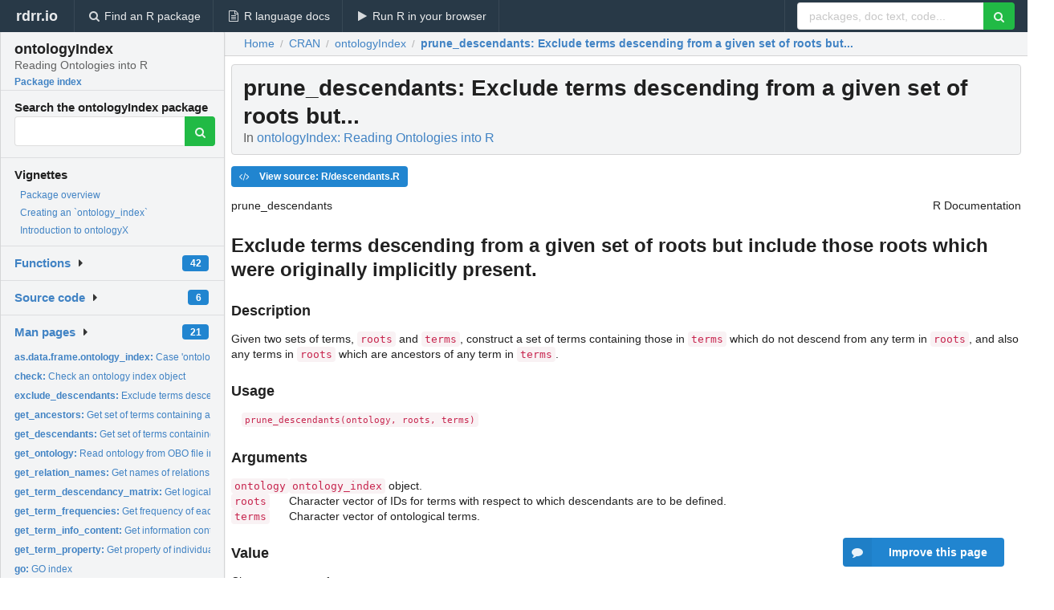

--- FILE ---
content_type: text/html; charset=utf-8
request_url: https://rdrr.io/cran/ontologyIndex/man/prune_descendants.html
body_size: 25990
content:


<!DOCTYPE html>
<html lang="en">
  <head>
    <meta charset="utf-8">
    
    <script async src="https://www.googletagmanager.com/gtag/js?id=G-LRSBGK4Q35"></script>
<script>
  window.dataLayer = window.dataLayer || [];
  function gtag(){dataLayer.push(arguments);}
  gtag('js', new Date());

  gtag('config', 'G-LRSBGK4Q35');
</script>

    <meta http-equiv="X-UA-Compatible" content="IE=edge">
    <meta name="viewport" content="width=device-width, initial-scale=1, minimum-scale=1">
    <meta property="og:title" content="prune_descendants: Exclude terms descending from a given set of roots but... in ontologyIndex: Reading Ontologies into R" />
    

    <link rel="icon" href="/favicon.ico">

    <link rel="canonical" href="https://rdrr.io/cran/ontologyIndex/man/prune_descendants.html" />

    <link rel="search" type="application/opensearchdescription+xml" title="R Package Documentation" href="/opensearch.xml" />

    <!-- Hello from va2  -->

    <title>prune_descendants: Exclude terms descending from a given set of roots but... in ontologyIndex: Reading Ontologies into R</title>

    <!-- HTML5 shim and Respond.js IE8 support of HTML5 elements and media queries -->
    <!--[if lt IE 9]>
      <script src="https://oss.maxcdn.com/html5shiv/3.7.2/html5shiv.min.js"></script>
      <script src="https://oss.maxcdn.com/respond/1.4.2/respond.min.js"></script>
    <![endif]-->

    
      
      
<link rel="stylesheet" href="/static/CACHE/css/dd7eaddf7db3.css" type="text/css" />

    

    
  

  <script type="application/ld+json">
{
  "@context": "http://schema.org",
  "@type": "Article",
  "mainEntityOfPage": {
    "@type": "WebPage",
    "@id": "https://rdrr.io/cran/ontologyIndex/man/prune_descendants.html"
  },
  "headline": "Exclude terms descending from a given set of roots but...",
  "datePublished": "2024-02-27T00:00:02+00:00",
  "dateModified": "2024-07-04T01:08:49.260921+00:00",
  "author": {
    "@type": "Person",
    "name": "Daniel Greene \u003Cdg333@cam.ac.uk\u003E"
  },
  "description": ""
}
  </script>

  <style>
    .hll { background-color: #ffffcc }
.pyg-c { color: #408080; font-style: italic } /* Comment */
.pyg-err { border: 1px solid #FF0000 } /* Error */
.pyg-k { color: #008000; font-weight: bold } /* Keyword */
.pyg-o { color: #666666 } /* Operator */
.pyg-ch { color: #408080; font-style: italic } /* Comment.Hashbang */
.pyg-cm { color: #408080; font-style: italic } /* Comment.Multiline */
.pyg-cp { color: #BC7A00 } /* Comment.Preproc */
.pyg-cpf { color: #408080; font-style: italic } /* Comment.PreprocFile */
.pyg-c1 { color: #408080; font-style: italic } /* Comment.Single */
.pyg-cs { color: #408080; font-style: italic } /* Comment.Special */
.pyg-gd { color: #A00000 } /* Generic.Deleted */
.pyg-ge { font-style: italic } /* Generic.Emph */
.pyg-gr { color: #FF0000 } /* Generic.Error */
.pyg-gh { color: #000080; font-weight: bold } /* Generic.Heading */
.pyg-gi { color: #00A000 } /* Generic.Inserted */
.pyg-go { color: #888888 } /* Generic.Output */
.pyg-gp { color: #000080; font-weight: bold } /* Generic.Prompt */
.pyg-gs { font-weight: bold } /* Generic.Strong */
.pyg-gu { color: #800080; font-weight: bold } /* Generic.Subheading */
.pyg-gt { color: #0044DD } /* Generic.Traceback */
.pyg-kc { color: #008000; font-weight: bold } /* Keyword.Constant */
.pyg-kd { color: #008000; font-weight: bold } /* Keyword.Declaration */
.pyg-kn { color: #008000; font-weight: bold } /* Keyword.Namespace */
.pyg-kp { color: #008000 } /* Keyword.Pseudo */
.pyg-kr { color: #008000; font-weight: bold } /* Keyword.Reserved */
.pyg-kt { color: #B00040 } /* Keyword.Type */
.pyg-m { color: #666666 } /* Literal.Number */
.pyg-s { color: #BA2121 } /* Literal.String */
.pyg-na { color: #7D9029 } /* Name.Attribute */
.pyg-nb { color: #008000 } /* Name.Builtin */
.pyg-nc { color: #0000FF; font-weight: bold } /* Name.Class */
.pyg-no { color: #880000 } /* Name.Constant */
.pyg-nd { color: #AA22FF } /* Name.Decorator */
.pyg-ni { color: #999999; font-weight: bold } /* Name.Entity */
.pyg-ne { color: #D2413A; font-weight: bold } /* Name.Exception */
.pyg-nf { color: #0000FF } /* Name.Function */
.pyg-nl { color: #A0A000 } /* Name.Label */
.pyg-nn { color: #0000FF; font-weight: bold } /* Name.Namespace */
.pyg-nt { color: #008000; font-weight: bold } /* Name.Tag */
.pyg-nv { color: #19177C } /* Name.Variable */
.pyg-ow { color: #AA22FF; font-weight: bold } /* Operator.Word */
.pyg-w { color: #bbbbbb } /* Text.Whitespace */
.pyg-mb { color: #666666 } /* Literal.Number.Bin */
.pyg-mf { color: #666666 } /* Literal.Number.Float */
.pyg-mh { color: #666666 } /* Literal.Number.Hex */
.pyg-mi { color: #666666 } /* Literal.Number.Integer */
.pyg-mo { color: #666666 } /* Literal.Number.Oct */
.pyg-sa { color: #BA2121 } /* Literal.String.Affix */
.pyg-sb { color: #BA2121 } /* Literal.String.Backtick */
.pyg-sc { color: #BA2121 } /* Literal.String.Char */
.pyg-dl { color: #BA2121 } /* Literal.String.Delimiter */
.pyg-sd { color: #BA2121; font-style: italic } /* Literal.String.Doc */
.pyg-s2 { color: #BA2121 } /* Literal.String.Double */
.pyg-se { color: #BB6622; font-weight: bold } /* Literal.String.Escape */
.pyg-sh { color: #BA2121 } /* Literal.String.Heredoc */
.pyg-si { color: #BB6688; font-weight: bold } /* Literal.String.Interpol */
.pyg-sx { color: #008000 } /* Literal.String.Other */
.pyg-sr { color: #BB6688 } /* Literal.String.Regex */
.pyg-s1 { color: #BA2121 } /* Literal.String.Single */
.pyg-ss { color: #19177C } /* Literal.String.Symbol */
.pyg-bp { color: #008000 } /* Name.Builtin.Pseudo */
.pyg-fm { color: #0000FF } /* Name.Function.Magic */
.pyg-vc { color: #19177C } /* Name.Variable.Class */
.pyg-vg { color: #19177C } /* Name.Variable.Global */
.pyg-vi { color: #19177C } /* Name.Variable.Instance */
.pyg-vm { color: #19177C } /* Name.Variable.Magic */
.pyg-il { color: #666666 } /* Literal.Number.Integer.Long */
  </style>


    
  </head>

  <body>
    <div class="ui darkblue top fixed inverted menu" role="navigation" itemscope itemtype="http://www.schema.org/SiteNavigationElement" style="height: 40px; z-index: 1000;">
      <a class="ui header item " href="/">rdrr.io<!-- <small>R Package Documentation</small>--></a>
      <a class='ui item ' href="/find/" itemprop="url"><i class='search icon'></i><span itemprop="name">Find an R package</span></a>
      <a class='ui item ' href="/r/" itemprop="url"><i class='file text outline icon'></i> <span itemprop="name">R language docs</span></a>
      <a class='ui item ' href="/snippets/" itemprop="url"><i class='play icon'></i> <span itemprop="name">Run R in your browser</span></a>

      <div class='right menu'>
        <form class='item' method='GET' action='/search'>
          <div class='ui right action input'>
            <input type='text' placeholder='packages, doc text, code...' size='24' name='q'>
            <button type="submit" class="ui green icon button"><i class='search icon'></i></button>
          </div>
        </form>
      </div>
    </div>

    
  



<div style='width: 280px; top: 24px; position: absolute;' class='ui vertical menu only-desktop bg-grey'>
  <a class='header  item' href='/cran/ontologyIndex/' style='padding-bottom: 4px'>
    <h3 class='ui header' style='margin-bottom: 4px'>
      ontologyIndex
      <div class='sub header'>Reading Ontologies into R</div>
    </h3>
    <small style='padding: 0 0 16px 0px' class='fakelink'>Package index</small>
  </a>

  <form class='item' method='GET' action='/search'>
    <div class='sub header' style='margin-bottom: 4px'>Search the ontologyIndex package</div>
    <div class='ui action input' style='padding-right: 32px'>
      <input type='hidden' name='package' value='ontologyIndex'>
      <input type='hidden' name='repo' value='cran'>
      <input type='text' placeholder='' name='q'>
      <button type="submit" class="ui green icon button">
        <i class="search icon"></i>
      </button>
    </div>
  </form>

  
    <div class='header item' style='padding-bottom: 7px'>Vignettes</div>
    <small>
      <ul class='fakelist'>
        
          <li>
            <a href='/cran/ontologyIndex/man/ontologyIndex-package.html'>
              Package overview
              
            </a>
          </li>
        
          <li>
            <a href='/cran/ontologyIndex/f/vignettes/reading-ontologies.Rmd'>
              Creating an `ontology_index`
              
            </a>
          </li>
        
          <li>
            <a href='/cran/ontologyIndex/f/vignettes/intro-to-ontologyX.Rmd'>
              Introduction to ontologyX
              
            </a>
          </li>
        
      </ul>
    </small>
  

  <div class='ui floating dropdown item finder '>
  <b><a href='/cran/ontologyIndex/api/'>Functions</a></b> <div class='ui blue label'>42</div>
  <i class='caret right icon'></i>
  
  
  
</div>

  <div class='ui floating dropdown item finder '>
  <b><a href='/cran/ontologyIndex/f/'>Source code</a></b> <div class='ui blue label'>6</div>
  <i class='caret right icon'></i>
  
  
  
</div>

  <div class='ui floating dropdown item finder '>
  <b><a href='/cran/ontologyIndex/man/'>Man pages</a></b> <div class='ui blue label'>21</div>
  <i class='caret right icon'></i>
  
    <small>
      <ul style='list-style-type: none; margin: 12px auto 0; line-height: 2.0; padding-left: 0px; padding-bottom: 8px;'>
        
          <li style='white-space: nowrap; text-overflow: clip; overflow: hidden;'><a href='/cran/ontologyIndex/man/as.data.frame.ontology_index.html'><b>as.data.frame.ontology_index: </b>Case &#39;ontology_index&#39; object to &#39;data.frame&#39;</a></li>
        
          <li style='white-space: nowrap; text-overflow: clip; overflow: hidden;'><a href='/cran/ontologyIndex/man/check.html'><b>check: </b>Check an ontology index object</a></li>
        
          <li style='white-space: nowrap; text-overflow: clip; overflow: hidden;'><a href='/cran/ontologyIndex/man/exclude_descendants.html'><b>exclude_descendants: </b>Exclude terms descending from any in a given set of root...</a></li>
        
          <li style='white-space: nowrap; text-overflow: clip; overflow: hidden;'><a href='/cran/ontologyIndex/man/get_ancestors.html'><b>get_ancestors: </b>Get set of terms containing all ancestors of terms in a given...</a></li>
        
          <li style='white-space: nowrap; text-overflow: clip; overflow: hidden;'><a href='/cran/ontologyIndex/man/get_descendants.html'><b>get_descendants: </b>Get set of terms containing all descendants of terms in a...</a></li>
        
          <li style='white-space: nowrap; text-overflow: clip; overflow: hidden;'><a href='/cran/ontologyIndex/man/get_ontology.html'><b>get_ontology: </b>Read ontology from OBO file into R</a></li>
        
          <li style='white-space: nowrap; text-overflow: clip; overflow: hidden;'><a href='/cran/ontologyIndex/man/get_relation_names.html'><b>get_relation_names: </b>Get names of relations used in OBO file</a></li>
        
          <li style='white-space: nowrap; text-overflow: clip; overflow: hidden;'><a href='/cran/ontologyIndex/man/get_term_descendancy_matrix.html'><b>get_term_descendancy_matrix: </b>Get logical descendancy matrix for set of terms</a></li>
        
          <li style='white-space: nowrap; text-overflow: clip; overflow: hidden;'><a href='/cran/ontologyIndex/man/get_term_frequencies.html'><b>get_term_frequencies: </b>Get frequency of each term in a set of phenotypes</a></li>
        
          <li style='white-space: nowrap; text-overflow: clip; overflow: hidden;'><a href='/cran/ontologyIndex/man/get_term_info_content.html'><b>get_term_info_content: </b>Get information content of each term in a set of phenotypes</a></li>
        
          <li style='white-space: nowrap; text-overflow: clip; overflow: hidden;'><a href='/cran/ontologyIndex/man/get_term_property.html'><b>get_term_property: </b>Get property of individual ontological term</a></li>
        
          <li style='white-space: nowrap; text-overflow: clip; overflow: hidden;'><a href='/cran/ontologyIndex/man/go.html'><b>go: </b>GO index</a></li>
        
          <li style='white-space: nowrap; text-overflow: clip; overflow: hidden;'><a href='/cran/ontologyIndex/man/hpo.html'><b>hpo: </b>HPO index</a></li>
        
          <li style='white-space: nowrap; text-overflow: clip; overflow: hidden;'><a href='/cran/ontologyIndex/man/intersection_with_descendants.html'><b>intersection_with_descendants: </b>Intersect a set of terms with the descendants of a given set...</a></li>
        
          <li style='white-space: nowrap; text-overflow: clip; overflow: hidden;'><a href='/cran/ontologyIndex/man/minimal_set.html'><b>minimal_set: </b>Remove redundant/implied terms from a set of terms</a></li>
        
          <li style='white-space: nowrap; text-overflow: clip; overflow: hidden;'><a href='/cran/ontologyIndex/man/mpo.html'><b>mpo: </b>MPO index</a></li>
        
          <li style='white-space: nowrap; text-overflow: clip; overflow: hidden;'><a href='/cran/ontologyIndex/man/ontology_index.html'><b>ontology_index: </b>Create &#39;ontology_index&#39; object from vectors and lists of term...</a></li>
        
          <li style='white-space: nowrap; text-overflow: clip; overflow: hidden;'><a href='/cran/ontologyIndex/man/ontologyIndex-package.html'><b>ontologyIndex-package: </b>Functions for Reading Ontologies into R</a></li>
        
          <li style='white-space: nowrap; text-overflow: clip; overflow: hidden;'><a href='/cran/ontologyIndex/man/print.ontology_index.html'><b>print.ontology_index: </b>Print &#39;ontology_index&#39; object</a></li>
        
          <li style='white-space: nowrap; text-overflow: clip; overflow: hidden;'><a href='/cran/ontologyIndex/man/propagate_relations.html'><b>propagate_relations: </b>Select terms by propagating relations from a set of terms</a></li>
        
          <li style='white-space: nowrap; text-overflow: clip; overflow: hidden;'><a href='/cran/ontologyIndex/man/prune_descendants.html'><b>prune_descendants: </b>Exclude terms descending from a given set of roots but...</a></li>
        
        <li style='padding-top: 4px; padding-bottom: 0;'><a href='/cran/ontologyIndex/man/'><b>Browse all...</b></a></li>
      </ul>
    </small>
  
  
  
</div>


  

  
</div>



  <div class='desktop-pad' id='body-content'>
    <div class='ui fluid container bc-row' style='padding-left: 24px'>
      <div class='ui breadcrumb' itemscope itemtype="http://schema.org/BreadcrumbList">
        <a class='section' href="/">Home</a>

        <div class='divider'> / </div>

        <span itemprop="itemListElement" itemscope itemtype="http://schema.org/ListItem">
          <a class='section' itemscope itemtype="http://schema.org/Thing" itemprop="item" id="https://rdrr.io/all/cran/" href="/all/cran/">
            <span itemprop="name">CRAN</span>
          </a>
          <meta itemprop="position" content="1" />
        </span>

        <div class='divider'> / </div>

        <span itemprop="itemListElement" itemscope itemtype="http://schema.org/ListItem">
          <a class='section' itemscope itemtype="http://schema.org/Thing" itemprop="item" id="https://rdrr.io/cran/ontologyIndex/" href="/cran/ontologyIndex/">
            <span itemprop="name">ontologyIndex</span>
          </a>
          <meta itemprop="position" content="2" />
        </span>

        <div class='divider'> / </div>

        <span itemprop="itemListElement" itemscope itemtype="http://schema.org/ListItem" class="active section">
          <a class='active section' itemscope itemtype="http://schema.org/Thing" itemprop="item" id="https://rdrr.io/cran/ontologyIndex/man/prune_descendants.html" href="https://rdrr.io/cran/ontologyIndex/man/prune_descendants.html">
            <strong itemprop="name">prune_descendants</strong>: Exclude terms descending from a given set of roots but...
          </a>
          <meta itemprop="position" content="3" />
        </span>
      </div>
    </div>

    <div id='man-container' class='ui container' style='padding: 0px 8px'>
      

      <h1 class='ui block header fit-content' id='manTitle'>
        <span id='manSlug'>prune_descendants</span>: Exclude terms descending from a given set of roots but...
        <div class='sub header'>In <a href='/cran/ontologyIndex/'>ontologyIndex: Reading Ontologies into R</a>
      </h1>

      

      <p>
        
      </p>

      <p>
        
          <a class='ui blue label' href='/cran/ontologyIndex/src/R/descendants.R'><i class='code icon'></i> View source: R/descendants.R</a>
        
      </p>

      <div class="container">
<table style="width: 100%;"><tr><td>prune_descendants</td><td style="text-align: right;">R Documentation</td></tr></table>
<h2 id="prune_descendants">Exclude terms descending from a given set of roots but include those roots which were originally implicitly present.</h2>
<h3>Description</h3>
<p>Given two sets of terms, <code>roots</code> and <code>terms</code>, construct a set of terms containing those in <code>terms</code> which do not descend from any term in <code>roots</code>, and also any terms in <code>roots</code> which are ancestors of any term in <code>terms</code>.
</p>
<h3>Usage</h3>
<pre><code class="language-R">prune_descendants(ontology, roots, terms)
</code></pre>
<h3>Arguments</h3>
<table>
<tr><td><code id="prune_descendants_:_ontology">ontology</code></td>
<td>
<p><code>ontology_index</code> object.</p>
</td></tr>
<tr><td><code id="prune_descendants_:_roots">roots</code></td>
<td>
<p>Character vector of IDs for terms with respect to which descendants are to be defined.</p>
</td></tr>
<tr><td><code id="prune_descendants_:_terms">terms</code></td>
<td>
<p>Character vector of ontological terms.</p>
</td></tr>
</table>
<h3>Value</h3>
<p>Character vector of terms
</p>
<h3>See Also</h3>
<p><code>exclude_descendants</code>, <code>intersection_with_descendants</code>
</p>
</div>


      
        <ins class="adsbygoogle"
style="display:block; text-align:center;"
data-ad-format="fluid"
data-ad-layout="in-article"
data-ad-client="ca-pub-6535703173049909"
data-ad-slot="4555958155"></ins>
      

      

      <br />

      <div class='only-mobile' style='width: 320px; height: 100px; text-align: center;'><!-- rdrr-mobile-responsive -->
<ins class="adsbygoogle"
    style="display:block"
    data-ad-client="ca-pub-6535703173049909"
    data-ad-slot="4915028187"
    data-ad-format="auto"></ins></div>

      <small><a href="/cran/ontologyIndex/">ontologyIndex documentation</a> built on July 4, 2024, 1:08 a.m.</small>


      <br />
      <br />

      <div class='ui message'>
        <div class='ui stackable grid'>
          <div class='ten wide column'>
            <h2 class='ui header'>Related to <a href=''>prune_descendants</a> in <a href='/cran/ontologyIndex/'>ontologyIndex</a>...</h2>
          </div>
          <div class='six wide column'>
            <form class='ui form' method='GET' action='/search'>
              <div class='ui action input'>
                <input type='hidden' name='package' value='ontologyIndex'>
                <input type='hidden' name='repo' value='cran'>
                <input type='text' placeholder='prune_descendants' name='q' size='32'>
                <button type="submit" class="ui green button"><i class='search icon'></i></button>
              </div>
            </form>
          </div>
        </div>

        <div class='ui three column stackable grid'>
          <div class='column'>
            <div class='ui link list'>
              <!-- <a class='header item'>prune_descendants source code</a> -->
              <a class='fakelink item' href='/cran/ontologyIndex/'><b>ontologyIndex index</b></a>
              
            </div>
          </div>

          <div class='column'>
            <div class='ui link list'>
              
                <a class='fakelink item' href='/cran/ontologyIndex/man/ontologyIndex-package.html'>
                  Package overview
                  
                </a>
              
                <a class='fakelink item' href='/cran/ontologyIndex/f/vignettes/reading-ontologies.Rmd'>
                  Creating an `ontology_index`
                  
                </a>
              
                <a class='fakelink item' href='/cran/ontologyIndex/f/vignettes/intro-to-ontologyX.Rmd'>
                  Introduction to ontologyX
                  
                </a>
              
            </div>
          </div>

          

          
        </div>
      </div>
    </div>

    <div class="ui inverted darkblue vertical footer segment" style='margin-top: 16px; padding: 32px;'>
  <div class="ui center aligned container">
    <div class="ui stackable inverted divided three column centered grid">
      <div class="five wide column">
        <h4 class="ui inverted header">R Package Documentation</h4>
        <div class='ui inverted link list'>
          <a class='item' href='/' >rdrr.io home</a>
          <a class='item' href='/r/'>R language documentation</a>
          <a class='item' href='/snippets/'>Run R code online</a>
        </div>
      </div>
      <div class="five wide column">
        <h4 class="ui inverted header">Browse R Packages</h4>
        <div class='ui inverted link list'>
          <a class='item' href='/all/cran/'>CRAN packages</a>
          <a class='item' href='/all/bioc/'>Bioconductor packages</a>
          <a class='item' href='/all/rforge/'>R-Forge packages</a>
          <a class='item' href='/all/github/'>GitHub packages</a>
        </div>
      </div>
      <div class="five wide column">
        <h4 class="ui inverted header">We want your feedback!</h4>
        <small>Note that we can't provide technical support on individual packages. You should contact the package authors for that.</small>
        <div class='ui inverted link list'>
          <a class='item' href="https://twitter.com/intent/tweet?screen_name=rdrrHQ">
            <div class='ui large icon label twitter-button-colour'>
              <i class='whiteish twitter icon'></i> Tweet to @rdrrHQ
            </div>
          </a>

          <a class='item' href="https://github.com/rdrr-io/rdrr-issues/issues">
            <div class='ui large icon label github-button-colour'>
              <i class='whiteish github icon'></i> GitHub issue tracker
            </div>
          </a>

          <a class='item' href="mailto:ian@mutexlabs.com">
            <div class='ui teal large icon label'>
              <i class='whiteish mail outline icon'></i> ian@mutexlabs.com
            </div>
          </a>

          <a class='item' href="https://ianhowson.com">
            <div class='ui inverted large image label'>
              <img class='ui avatar image' src='/static/images/ianhowson32.png'> <span class='whiteish'>Personal blog</span>
            </div>
          </a>
        </div>
      </div>
    </div>
  </div>

  
  <br />
  <div class='only-mobile' style='min-height: 120px'>
    &nbsp;
  </div>
</div>
  </div>


    <!-- suggestions button -->
    <div style='position: fixed; bottom: 2%; right: 2%; z-index: 1000;'>
      <div class="ui raised segment surveyPopup" style='display:none'>
  <div class="ui large header">What can we improve?</div>

  <div class='content'>
    <div class="ui form">
      <div class="field">
        <button class='ui fluid button surveyReasonButton'>The page or its content looks wrong</button>
      </div>

      <div class="field">
        <button class='ui fluid button surveyReasonButton'>I can't find what I'm looking for</button>
      </div>

      <div class="field">
        <button class='ui fluid button surveyReasonButton'>I have a suggestion</button>
      </div>

      <div class="field">
        <button class='ui fluid button surveyReasonButton'>Other</button>
      </div>

      <div class="field">
        <label>Extra info (optional)</label>
        <textarea class='surveyText' rows='3' placeholder="Please enter more detail, if you like. Leave your email address if you'd like us to get in contact with you."></textarea>
      </div>

      <div class='ui error message surveyError' style='display: none'></div>

      <button class='ui large fluid green disabled button surveySubmitButton'>Submit</button>
    </div>
  </div>
</div>

      <button class='ui blue labeled icon button surveyButton only-desktop' style='display: none; float: right;'><i class="comment icon"></i> Improve this page</button>
      
    </div>

    
      <script async src="//pagead2.googlesyndication.com/pagead/js/adsbygoogle.js"></script>
    

    
  


    <div class="ui modal snippetsModal">
  <div class="header">
    Embedding an R snippet on your website
  </div>
  <div class="content">
    <div class="description">
      <p>Add the following code to your website.</p>

      <p>
        <textarea class='codearea snippetEmbedCode' rows='5' style="font-family: Consolas,Monaco,'Andale Mono',monospace;">REMOVE THIS</textarea>
        <button class='ui blue button copyButton' data-clipboard-target='.snippetEmbedCode'>Copy to clipboard</button>
      </p>

      <p>For more information on customizing the embed code, read <a href='/snippets/embedding/'>Embedding Snippets</a>.</p>
    </div>
  </div>
  <div class="actions">
    <div class="ui button">Close</div>
  </div>
</div>

    
    <script type="text/javascript" src="/static/CACHE/js/73d0b6f91493.js"></script>

    
    <script type="text/javascript" src="/static/CACHE/js/484b2a9a799d.js"></script>

    
    <script type="text/javascript" src="/static/CACHE/js/4f8010c72628.js"></script>

    
  <script>
    g_package_name = 'ontologyIndex';
  </script>


    
  
<link rel="stylesheet" href="/static/CACHE/css/dd7eaddf7db3.css" type="text/css" />



    <link rel="stylesheet" href="//fonts.googleapis.com/css?family=Open+Sans:400,400italic,600,600italic,800,800italic">
    <link rel="stylesheet" href="//fonts.googleapis.com/css?family=Oswald:400,300,700">
  </body>
</html>


--- FILE ---
content_type: text/html; charset=utf-8
request_url: https://www.google.com/recaptcha/api2/aframe
body_size: 268
content:
<!DOCTYPE HTML><html><head><meta http-equiv="content-type" content="text/html; charset=UTF-8"></head><body><script nonce="xqGzJcA_7spfjH5lIQAdbA">/** Anti-fraud and anti-abuse applications only. See google.com/recaptcha */ try{var clients={'sodar':'https://pagead2.googlesyndication.com/pagead/sodar?'};window.addEventListener("message",function(a){try{if(a.source===window.parent){var b=JSON.parse(a.data);var c=clients[b['id']];if(c){var d=document.createElement('img');d.src=c+b['params']+'&rc='+(localStorage.getItem("rc::a")?sessionStorage.getItem("rc::b"):"");window.document.body.appendChild(d);sessionStorage.setItem("rc::e",parseInt(sessionStorage.getItem("rc::e")||0)+1);localStorage.setItem("rc::h",'1768617924142');}}}catch(b){}});window.parent.postMessage("_grecaptcha_ready", "*");}catch(b){}</script></body></html>